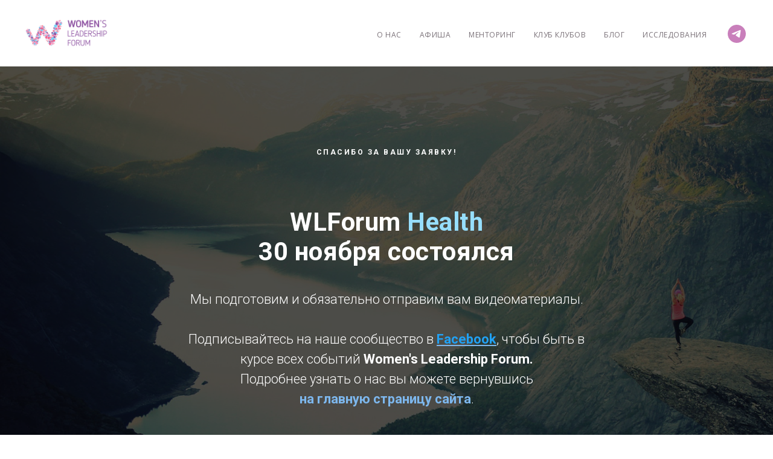

--- FILE ---
content_type: text/html; charset=UTF-8
request_url: https://wlforum.ru/thanks
body_size: 7811
content:
<!DOCTYPE html><html> <head><meta charset="utf-8" /><meta http-equiv="Content-Type" content="text/html; charset=utf-8" /><meta name="viewport" content="width=device-width, initial-scale=1.0" /><!--metatextblock--><title> Ваша заявка принята!</title><meta name="description" content="30 ноября в 10:00 начнется прямая онлайн-трансляция Women&#039;s Leadership Forum Health " /><meta property="og:url" content="https://wlforum.ru/thanks" /><meta property="og:title" content=" Ваша заявка принята!" /><meta property="og:description" content="30 ноября в 10:00 начнется прямая онлайн-трансляция Women&#039;s Leadership Forum Health " /><meta property="og:type" content="website" /><meta property="og:image" content="https://static.tildacdn.com/tild3761-3136-4435-a337-656238376665/cranblog11000x600.jpg" /><link rel="canonical" href="https://wlforum.ru/thanks"><!--/metatextblock--><meta property="fb:app_id" content="257953674358265" /><meta name="format-detection" content="telephone=no" /><meta http-equiv="x-dns-prefetch-control" content="on"><link rel="dns-prefetch" href="https://ws.tildacdn.com"><link rel="dns-prefetch" href="https://static.tildacdn.com"><link rel="shortcut icon" href="https://static.tildacdn.com/tild6130-3338-4464-a666-383165326238/favicon3.ico" type="image/x-icon" /><!-- Assets --><script src="https://neo.tildacdn.com/js/tilda-fallback-1.0.min.js" charset="utf-8" async></script><link rel="stylesheet" href="https://static.tildacdn.com/css/tilda-grid-3.0.min.css" type="text/css" media="all" onerror="this.loaderr='y';"/><link rel="stylesheet" href="https://ws.tildacdn.com/project224492/tilda-blocks-page1962361.min.css?t=1664431834" type="text/css" media="all" onerror="this.loaderr='y';" /><link rel="preconnect" href="https://fonts.gstatic.com"><link href="https://fonts.googleapis.com/css2?family=Roboto:wght@300;400;500;700&family=Open+Sans:wght@300;400;500;600;700&subset=latin,cyrillic" rel="stylesheet"><link rel="stylesheet" href="https://static.tildacdn.com/css/tilda-cover-1.0.min.css" type="text/css" media="all" onerror="this.loaderr='y';" /><link rel="stylesheet" href="https://static.tildacdn.com/css/tilda-forms-1.0.min.css" type="text/css" media="all" onerror="this.loaderr='y';" /><script type="text/javascript">(function (d) {
if (!d.visibilityState) {
var s = d.createElement('script');
s.src = 'https://static.tildacdn.com/js/tilda-polyfill-1.0.min.js';
d.getElementsByTagName('head')[0].appendChild(s);
}
})(document);
function t_onReady(func) {
if (document.readyState != 'loading') {
func();
} else {
document.addEventListener('DOMContentLoaded', func);
}
}
function t_onFuncLoad(funcName, okFunc, time) {
if (typeof window[funcName] === 'function') {
okFunc();
} else {
setTimeout(function() {
t_onFuncLoad(funcName, okFunc, time);
},(time || 100));
}
}function t_throttle(fn, threshhold, scope) {return function () {fn.apply(scope || this, arguments);};}</script><script src="https://static.tildacdn.com/js/jquery-1.10.2.min.js" onerror="this.loaderr='y';"></script><script src="https://static.tildacdn.com/js/tilda-scripts-3.0.min.js" onerror="this.loaderr='y';"></script><script src="https://ws.tildacdn.com/project224492/tilda-blocks-page1962361.min.js?t=1664431834" onerror="this.loaderr='y';"></script><script src="https://static.tildacdn.com/js/lazyload-1.3.min.js" charset="utf-8" async onerror="this.loaderr='y';"></script><script src="https://static.tildacdn.com/js/tilda-cover-1.0.min.js" charset="utf-8" async onerror="this.loaderr='y';"></script><script src="https://static.tildacdn.com/js/tilda-menu-1.0.min.js" charset="utf-8" async onerror="this.loaderr='y';"></script><script src="https://static.tildacdn.com/js/tilda-forms-1.0.min.js" charset="utf-8" async onerror="this.loaderr='y';"></script><script src="https://static.tildacdn.com/js/tilda-events-1.0.min.js" charset="utf-8" async onerror="this.loaderr='y';"></script><script type="text/javascript">window.dataLayer = window.dataLayer || [];</script><script type="text/javascript">(function () {
if((/bot|google|yandex|baidu|bing|msn|duckduckbot|teoma|slurp|crawler|spider|robot|crawling|facebook/i.test(navigator.userAgent))===false && typeof(sessionStorage)!='undefined' && sessionStorage.getItem('visited')!=='y' && document.visibilityState){
var style=document.createElement('style');
style.type='text/css';
style.innerHTML='@media screen and (min-width: 980px) {.t-records {opacity: 0;}.t-records_animated {-webkit-transition: opacity ease-in-out .2s;-moz-transition: opacity ease-in-out .2s;-o-transition: opacity ease-in-out .2s;transition: opacity ease-in-out .2s;}.t-records.t-records_visible {opacity: 1;}}';
document.getElementsByTagName('head')[0].appendChild(style);
function t_setvisRecs(){
var alr=document.querySelectorAll('.t-records');
Array.prototype.forEach.call(alr, function(el) {
el.classList.add("t-records_animated");
});
setTimeout(function () {
Array.prototype.forEach.call(alr, function(el) {
el.classList.add("t-records_visible");
});
sessionStorage.setItem("visited", "y");
}, 400);
} 
document.addEventListener('DOMContentLoaded', t_setvisRecs);
}
})();</script></head><body class="t-body" style="margin:0;"><!--allrecords--><div id="allrecords" class="t-records" data-hook="blocks-collection-content-node" data-tilda-project-id="224492" data-tilda-page-id="1962361" data-tilda-page-alias="thanks" data-tilda-formskey="bcf1981881e8fde603a0b3abfd1b6e64" data-tilda-lazy="yes"><!--header--><div id="t-header" class="t-records" data-hook="blocks-collection-content-node" data-tilda-project-id="224492" data-tilda-page-id="2744065" data-tilda-page-alias="header" data-tilda-formskey="bcf1981881e8fde603a0b3abfd1b6e64" data-tilda-lazy="yes"><div id="rec52342266" class="r t-rec t-rec_pt_30 t-rec_pb_30" style="padding-top:30px;padding-bottom:30px;background-color:#ffffff; " data-record-type="257" data-bg-color="#ffffff"><!-- T228 --><div id="nav52342266marker"></div><div class="tmenu-mobile" ><div class="tmenu-mobile__container"><div class="tmenu-mobile__text t-name t-name_md" field="menu_mob_title">&nbsp;</div><div class="tmenu-mobile__burger"><span></span><span></span><span></span><span></span></div></div></div><style>.tmenu-mobile {
background-color: #111;
display: none;
width: 100%;
top: 0;
z-index: 990;
}
.tmenu-mobile_positionfixed {
position: fixed;
}
.tmenu-mobile__text {
color: #fff;
}
.tmenu-mobile__container {
min-height: 64px;
padding: 20px;
position: relative;
box-sizing: border-box;
display: -webkit-flex;
display: -ms-flexbox;
display: flex;
-webkit-align-items: center;
-ms-flex-align: center;
align-items: center;
-webkit-justify-content: space-between;
-ms-flex-pack: justify;
justify-content: space-between;
}
.tmenu-mobile__burger {
position: relative;
margin-top: 0;
width: 28px;
height: 20px;
transition: .5s ease-in-out;
cursor: pointer;
}
.tmenu-mobile__burger span {
display: block;
position: absolute;
width: 100%;
opacity: 1;
left: 0;
transition: .25s ease-in-out;
height: 3px;
background-color: #fff;
}
.tmenu-mobile__burger span:nth-child(1) {
top: 0px;
}
.tmenu-mobile__burger span:nth-child(2),
.tmenu-mobile__burger span:nth-child(3) {
top: 8px;
}
.tmenu-mobile__burger span:nth-child(4) {
top: 16px;
}
.tmenu-mobile_opened .tmenu-mobile__burger span:nth-child(1) {
top: 8px;
width: 0%;
left: 50%;
}
.tmenu-mobile_opened .tmenu-mobile__burger span:nth-child(2) {
-webkit-transform: rotate(45deg);
transform: rotate(45deg);
}
.tmenu-mobile_opened .tmenu-mobile__burger span:nth-child(3) {
-webkit-transform: rotate(-45deg);
transform: rotate(-45deg);
}
.tmenu-mobile_opened .tmenu-mobile__burger span:nth-child(4) {
top: 8px;
width: 0%;
left: 50%;
}
.tmenu-mobile__list {
display: block;
}
.tmenu-mobile__burgerlogo {
display: inline-block;
font-size: 24px;
font-weight: 400;
white-space: nowrap;
vertical-align: middle;
}
.tmenu-mobile__imglogo {
height: auto;
display: block;
max-width: 300px!important;
box-sizing: border-box;
padding: 0;
margin: 0 auto;
}
@media screen and (max-width: 980px) {
.tmenu-mobile__menucontent_hidden {
display: none;
height: 100%;
}
.tmenu-mobile {
display: block;
}
}
@media screen and (max-width: 980px) {
#rec52342266 .tmenu-mobile {
background-color: #c97fbb;
}
#rec52342266 .tmenu-mobile__burger span {
background-color: #ffffff;
}
#rec52342266 .tmenu-mobile__burger {
-webkit-order: 1;
-ms-flex-order: 1;
order: 1;
}
}</style><div id="nav52342266" class="t228 t228__positionstatic tmenu-mobile__menucontent_hidden" style="background-color: rgba(255,255,255,0.40); height:50px; " data-bgcolor-hex="#ffffff" data-bgcolor-rgba="rgba(255,255,255,0.40)" data-navmarker="nav52342266marker" data-appearoffset="" data-bgopacity-two="" data-menushadow="" data-bgopacity="0.40" data-menu-items-align="right" data-menu="yes"><div class="t228__maincontainer " style="height:50px;"><div class="t228__padding40px"></div><div class="t228__leftside"><div class="t228__leftcontainer"><a href="https://wlforum.ru/" class="t228__imgwrapper" style="color:#ffffff;"><img class="t228__imglogo t228__imglogomobile" 
src="https://static.tildacdn.com/tild3536-6535-4631-b136-623364356537/wlf_logoN_horizontal.png" 
imgfield="img"
style="max-width: 140px; width: 140px; min-width: 140px; height: auto; display: block;"
alt="" role="presentation"></a></div></div><div class="t228__centerside t228__menualign_right"><nav class="t228__centercontainer" 
aria-label="Основные разделы на странице"><ul class="t228__list" 
role="menubar" 
aria-label="Основные разделы на странице"><li class="t228__list_item" 
role="none" 
style="padding:0 15px 0 0;"><a class="t-menu__link-item" 
role="menuitem" 
href="/aboutus"
tabindex="-1" data-menu-submenu-hook="" data-menu-item-number="1" 
style="color:#7a7178;font-size:12px;font-weight:400;font-family:'Open Sans';text-transform:uppercase;letter-spacing:0.5px;">О нас</a></li><li class="t228__list_item" 
role="none" 
style="padding:0 15px;"><a class="t-menu__link-item" 
role="menuitem" 
href="/afisha"
tabindex="-1" data-menu-submenu-hook="" data-menu-item-number="2" 
style="color:#7a7178;font-size:12px;font-weight:400;font-family:'Open Sans';text-transform:uppercase;letter-spacing:0.5px;">Афиша</a></li><li class="t228__list_item" 
role="none" 
style="padding:0 15px;"><a class="t-menu__link-item" 
role="menuitem" 
href="/mentor4charity"
tabindex="-1" data-menu-submenu-hook="" data-menu-item-number="3" 
style="color:#7a7178;font-size:12px;font-weight:400;font-family:'Open Sans';text-transform:uppercase;letter-spacing:0.5px;">Менторинг</a></li><li class="t228__list_item" 
role="none" 
style="padding:0 15px;"><a class="t-menu__link-item" 
role="menuitem" 
href="/club"
tabindex="-1" data-menu-submenu-hook="" data-menu-item-number="4" 
style="color:#7a7178;font-size:12px;font-weight:400;font-family:'Open Sans';text-transform:uppercase;letter-spacing:0.5px;">Клуб Клубов</a></li><li class="t228__list_item" 
role="none" 
style="padding:0 15px;"><a class="t-menu__link-item" 
role="menuitem" 
href="/blog"
tabindex="-1" data-menu-submenu-hook="" data-menu-item-number="5" 
style="color:#7a7178;font-size:12px;font-weight:400;font-family:'Open Sans';text-transform:uppercase;letter-spacing:0.5px;">Блог</a></li><li class="t228__list_item" 
role="none" 
style="padding:0 0 0 15px;"><a class="t-menu__link-item" 
role="menuitem" 
href="/blog#rec200337172"
tabindex="-1" data-menu-submenu-hook="" data-menu-item-number="6" 
style="color:#7a7178;font-size:12px;font-weight:400;font-family:'Open Sans';text-transform:uppercase;letter-spacing:0.5px;">Исследования</a></li></ul></nav></div><div class="t228__rightside"><div class="t228__rightcontainer"> <div class="t-sociallinks"> <div class="t-sociallinks__wrapper"> <!-- new soclinks --> <div class="t-sociallinks__item t-sociallinks__item_telegram"><a href="https://t.me/wlforum" target="_blank" rel="nofollow" style="width: 30px; height: 30px;"><svg class="t-sociallinks__svg" width=30px height=30px viewBox="0 0 100 100" fill="none" xmlns="http://www.w3.org/2000/svg"> <path fill-rule="evenodd" clip-rule="evenodd" d="M50 100c27.614 0 50-22.386 50-50S77.614 0 50 0 0 22.386 0 50s22.386 50 50 50Zm21.977-68.056c.386-4.38-4.24-2.576-4.24-2.576-3.415 1.414-6.937 2.85-10.497 4.302-11.04 4.503-22.444 9.155-32.159 13.734-5.268 1.932-2.184 3.864-2.184 3.864l8.351 2.577c3.855 1.16 5.91-.129 5.91-.129l17.988-12.238c6.424-4.38 4.882-.773 3.34.773l-13.49 12.882c-2.056 1.804-1.028 3.35-.129 4.123 2.55 2.249 8.82 6.364 11.557 8.16.712.467 1.185.778 1.292.858.642.515 4.111 2.834 6.424 2.319 2.313-.516 2.57-3.479 2.57-3.479l3.083-20.226c.462-3.511.993-6.886 1.417-9.582.4-2.546.705-4.485.767-5.362Z" fill="#c97fbb"/></svg></a></div> <!-- /new soclinks --> <script> 
t_onReady(function () {
var rec = document.getElementById('rec52342266');
if (!rec) return;
var customImageList = rec.querySelectorAll('img.t-sociallinks__customimg');
Array.prototype.forEach.call(customImageList, function(img) {
var imgURL = img.getAttribute('src');
if (imgURL.indexOf('/lib__tildaicon__') !== -1 || imgURL.indexOf('/lib/tildaicon/') !== -1) {
var xhr = new XMLHttpRequest();
xhr.open('GET', imgURL);
xhr.responseType = 'document';
xhr.onload = function() {
if (xhr.status >= 200 && xhr.status < 400) {
var response = xhr.response;
var svg = response.querySelector('svg');
svg.style.width = '30px';
svg.style.height = '30px';
var figureList = svg.querySelectorAll('*:not(g):not(title):not(desc)');
for(var j = 0; j < figureList.length; j++) {
figureList[j].style.fill = '#c97fbb';
}
img.parentNode.append(svg);
img.remove();
} else {
img.style.visibility = 'visible';
}
}
xhr.onerror = function(error) {
img.style.visibility = 'visible';
}
xhr.send();
}
});
});
</script> </div></div> </div></div><div class="t228__padding40px"></div></div></div><style>@media screen and (max-width: 980px) {
#rec52342266 .t228__leftcontainer {
padding: 20px;
}
#rec52342266 .t228__imglogo {
padding: 20px 0;
}
#rec52342266 .t228 {
position: static;
}
}</style><script>window.addEventListener('resize', t_throttle(function () {
t_onFuncLoad('t_menu__setBGcolor', function () {
t_menu__setBGcolor('52342266', '.t228');
});
}));
t_onReady(function () {
t_onFuncLoad('t_menu__highlightActiveLinks', function () {
t_menu__highlightActiveLinks('.t228__list_item a');
});
t_onFuncLoad('t228__init', function () {
t228__init('52342266');
});
t_onFuncLoad('t_menu__setBGcolor', function () {
t_menu__setBGcolor('52342266', '.t228');
});
t_onFuncLoad('t_menu__createMobileMenu', function () {
t_menu__createMobileMenu('52342266', '.t228');
});
});</script><!--[if IE 8]><style>#rec52342266 .t228 {
filter: progid:DXImageTransform.Microsoft.gradient(startColorStr='#D9ffffff', endColorstr='#D9ffffff');
}</style><![endif]--><style>#rec52342266 .t-menu__link-item{
-webkit-transition: color 0.3s ease-in-out, opacity 0.3s ease-in-out;
transition: color 0.3s ease-in-out, opacity 0.3s ease-in-out; 
}
#rec52342266 .t-menu__link-item:not(.t-active):not(.tooltipstered):hover{
color: #ff7dba !important; }
@supports (overflow:-webkit-marquee) and (justify-content:inherit)
{
#rec52342266 .t-menu__link-item,
#rec52342266 .t-menu__link-item.t-active {
opacity: 1 !important;
}
}</style></div></div><!--/header--><div id="rec38750777" class="r t-rec" style=" " data-animationappear="off" data-record-type="18" ><!-- cover --> <div class="t-cover" 
id="recorddiv38750777" 
bgimgfield="img" 
style="height:100vh; background-image:url('https://static.tildacdn.com/tild6139-6134-4335-b263-333566343639/-/resize/20x/WomenHealth.png');" 
><div class="t-cover__carrier" id="coverCarry38750777"data-content-cover-id="38750777"data-content-cover-bg="https://static.tildacdn.com/tild6139-6134-4335-b263-333566343639/WomenHealth.png"data-content-cover-height="100vh"data-content-cover-parallax="fixed"style="height:100vh; "itemscope itemtype="http://schema.org/ImageObject"><meta itemprop="image" content="https://static.tildacdn.com/tild6139-6134-4335-b263-333566343639/WomenHealth.png"></div> <div class="t-cover__filter" style="height:100vh;background-image: -moz-linear-gradient(top, rgba(0,0,0,0.70), rgba(0,0,0,0.70));background-image: -webkit-linear-gradient(top, rgba(0,0,0,0.70), rgba(0,0,0,0.70));background-image: -o-linear-gradient(top, rgba(0,0,0,0.70), rgba(0,0,0,0.70));background-image: -ms-linear-gradient(top, rgba(0,0,0,0.70), rgba(0,0,0,0.70));background-image: linear-gradient(top, rgba(0,0,0,0.70), rgba(0,0,0,0.70));filter: progid:DXImageTransform.Microsoft.gradient(startColorStr='#4c000000', endColorstr='#4c000000');"></div> <div class="t-container"> <div class="t-col t-col_12 "> <div class="t-cover__wrapper t-valign_middle" style="height:100vh;"> <div class="t001 t-align_center"> <div class="t001__wrapper" data-hook-content="covercontent"> <div class="t001__uptitle t-uptitle t-uptitle_sm" style="text-transform:uppercase;" field="subtitle">Спасибо за вашу заявку!</div> 
<h1 class="t001__title t-title t-title_xl" style="" field="title"><div style="font-size:42px;" data-customstyle="yes">WLForum <span style="color: rgb(150, 222, 253);">Health</span> <br />30 ноября состоялся</div></h1> 
<div class="t001__descr t-descr t-descr_xl t001__descr_center" style="" field="descr">Мы подготовим и обязательно отправим вам видеоматериалы. <br /><br /> Подписывайтесь на наше сообщество в <a href="https://www.facebook.com/wlforum/" style=""><u><span data-redactor-tag="span" style="color: rgb(33, 161, 244);">Facebook</span></u></a>, чтобы быть в курсе всех событий <strong>Women's Leadership Forum.</strong><br />Подробнее узнать о нас вы можете вернувшись <br /><a href="http://wlforum.ru" style="">на главную страницу сайта</a>.</div> 
<span class="space"></span> </div> </div> </div> </div> </div></div> </div><!--footer--><div id="t-footer" class="t-records" data-hook="blocks-collection-content-node" data-tilda-project-id="224492" data-tilda-page-id="2368338" data-tilda-page-alias="footer" data-tilda-formskey="bcf1981881e8fde603a0b3abfd1b6e64" data-tilda-lazy="yes"><div id="rec52085496" class="r t-rec t-rec_pt_0 t-rec_pb_0" style="padding-top:0px;padding-bottom:0px; " data-record-type="363" ><!-- T029 --><div class="t029"> <div class="t029__container t-container"> <div class="t029__col t-col t-col_8"> <div class="t029__linewrapper" style="opacity:0.2;"> <div class="t029__opacity t029__opacity_left" style="background-image: -moz-linear-gradient(right, #b335a9, rgba(179,53,169,0)); background-image: -webkit-linear-gradient(right, #b335a9, rgba(179,53,169,0)); background-image: -o-linear-gradient(right, #b335a9, rgba(179,53,169,0)); background-image: -ms-linear-gradient(right, #b335a9, rgba(179,53,169,0));"></div> <div class="t029__line" style="background: #b335a9;"></div> <div class="t029__opacity t029__opacity_right" style="background-image: -moz-linear-gradient(left, #b335a9, rgba(179,53,169,0)); background-image: -webkit-linear-gradient(left, #b335a9, rgba(179,53,169,0)); background-image: -o-linear-gradient(left, #b335a9, rgba(179,53,169,0)); background-image: -ms-linear-gradient(left, #b335a9, rgba(179,53,169,0));"></div> </div> </div> </div></div></div><div id="rec53511676" class="r t-rec" style=" " data-animationappear="off" data-record-type="582" ><!-- T582 --><div class="t582 t582__positionfixed t582__beforeready" style="background-color:#ffffff; " data-appearoffset="500px"> <div class="t582__linewrapper" > <hr class="t582__horizontalline" style=" opacity:0.3;"> </div> <div class="t582__maincontainer t582__c12collumns" ><div class="t582__text-wrapper"> <div class="t582__text t-name t-name_xs" style="" field="text">Не пропустите новости о наших событиях. Подпишитесь!</div> </div><div class="t582__form-wrapper"> <form id="form53511676" name='form53511676' role="form" action='https://forms.tildacdn.com/procces/' method='POST' data-formactiontype="2" data-inputbox=".t582__blockinput" class="js-form-proccess " data-tilda-captchakey=""> 
<input type="hidden" name="formservices[]" value="060ef7046dcdec4dc9a38557a1f90aba" class="js-formaction-services"> <input type="hidden" name="formservices[]" value="38e32c356c97ca9a2597e1bcf3445136" class="js-formaction-services"> <input type="hidden" name="formservices[]" value="50d2a7cc3f632727d4bebdf9e1dfd989" class="js-formaction-services"> 
<div class="t582__input-wrapper"> <div class="t582__wrapper"> <div class="t582__blockinput"> <input type="text" name="email" class="t582__input t-input js-tilda-rule " value="" placeholder="E-mail" data-tilda-req="1" data-tilda-rule="email" style=" border:1px solid #d9d9d9; border-radius: 2px; -moz-border-radius: 2px; -webkit-border-radius: 2px;"> </div> <div class="t582__blockbutton"> <button type="submit" class="t582__submit t-submit" style="color:#ffffff;border:3px solid #c97fbb;background-color:#c97fbb;border-radius:7px; -moz-border-radius:7px; -webkit-border-radius:7px;">Подписаться</button> </div> </div> 
<div class="t582__allert-wrapper"> <div class="js-errorbox-all t582__blockinput-errorbox" style="display:none;"> <div class="t582__blockinput-errors-text t-descr t-descr_xs"> <p class="t582__blockinput-errors-item js-rule-error js-rule-error-all"></p> <p class="t582__blockinput-errors-item js-rule-error js-rule-error-req"></p> <p class="t582__blockinput-errors-item js-rule-error js-rule-error-email"></p> <p class="t582__blockinput-errors-item js-rule-error js-rule-error-name"></p> <p class="t582__blockinput-errors-item js-rule-error js-rule-error-phone"></p> <p class="t582__blockinput-errors-item js-rule-error js-rule-error-string"></p> </div> </div> <div class="t582__blockinput-success js-successbox" style="display:none;"> <div class="t582__success-icon"> <svg role="img" width="35px" height="35px" viewBox="0 0 50 50"> <g stroke="none" stroke-width="1" fill="none" fill-rule="evenodd"> <g fill="#000"> <path d="M25.0982353,49.2829412 C11.5294118,49.2829412 0.490588235,38.2435294 0.490588235,24.6752941 C0.490588235,11.1064706 11.53,0.0670588235 25.0982353,0.0670588235 C38.6664706,0.0670588235 49.7058824,11.1064706 49.7058824,24.6752941 C49.7058824,38.2441176 38.6664706,49.2829412 25.0982353,49.2829412 L25.0982353,49.2829412 Z M25.0982353,1.83176471 C12.5023529,1.83176471 2.25529412,12.0794118 2.25529412,24.6752941 C2.25529412,37.2705882 12.5023529,47.5182353 25.0982353,47.5182353 C37.6941176,47.5182353 47.9411765,37.2705882 47.9411765,24.6752941 C47.9411765,12.0794118 37.6941176,1.83176471 25.0982353,1.83176471 L25.0982353,1.83176471 Z"></path> <path d="M22.8435294,30.5305882 L18.3958824,26.0829412 C18.0511765,25.7382353 18.0511765,25.18 18.3958824,24.8352941 C18.7405882,24.4905882 19.2988235,24.4905882 19.6435294,24.8352941 L22.8429412,28.0347059 L31.7282353,19.1488235 C32.0729412,18.8041176 32.6311765,18.8041176 32.9758824,19.1488235 C33.3205882,19.4935294 33.3205882,20.0517647 32.9758824,20.3964706 L22.8435294,30.5305882 L22.8435294,30.5305882 Z"></path> </g> </g> </svg> </div> <div class="t582__success-message t-descr t-descr_xs" >Спасибо! Вы подписаны на новости #WLForum</div> </div> </div> 
</div> </div> </form> 
</div></div><script type="text/javascript"> 
t_onReady(function() {
t_onFuncLoad('t582_init', function() {t582_init('53511676');});
});</script> </div><div id="rec51501402" class="r t-rec t-rec_pt_30 t-rec_pb_30" style="padding-top:30px;padding-bottom:30px;background-color:#ffffff; " data-record-type="420" data-bg-color="#ffffff"><!-- T420 --><div class="t420"><div class="t-container t-align_left"><div class="t420__col t-col t-col_3"><a href="http://wlforum.ru/" style="color:#ffffff;font-size:20px;text-transform:uppercase;"><img class="t420__logo t-img" 
src="https://static.tildacdn.com/tild6265-3864-4034-b436-353165346532/-/empty/logo_sm.png" data-original="https://static.tildacdn.com/tild6265-3864-4034-b436-353165346532/logo_sm.png" 
imgfield="img"
style="max-width: 70px;" alt=" "
></a></div><div class="t420__col t-col t-col_3"><div class="t420__title t-name t-name_xs t420__title_uppercase" field="title" style="color: #bc4ca8;"><div style="font-size:16px;font-family:'Open Sans';" data-customstyle="yes"></div></div><div class="t420__descr t-descr t-descr_xxs" field="descr" style="color: #2e2e2e;"><div style="font-size:14px;font-family:'Open Sans';" data-customstyle="yes">Свяжитесь с нами:<br /><a href="mailto:mailto:welcome@wlforum.ru">welcome@wlforum.ru</a><div style="font-size:14px;font-family:'Open Sans';" data-customstyle="yes"></div></div></div></div><div class="t420__floatbeaker_lr3"></div><div><div class="t420__col t-col t-col_3"><div class="t420__title t-name t-name_xs t420__title_uppercase" field="title2" style="color: #bc4ca8;"><div style="font-size:20px;font-family:'Open Sans';" data-customstyle="yes"></div></div><div class="t420__descr t-descr t-descr_xxs" field="descr2" style="color: #2e2e2e;"><div style="font-size:14px;font-family:'Open Sans';" data-customstyle="yes"></div></div></div><div class="t420__col t-col t-col_3"><div class="t420__title t-name t-name_xs t420__title_uppercase" field="title3" style="color: #bc4ca8;"><div style="font-size:16px;font-family:'Open Sans';" data-customstyle="yes"></div></div><div class="t420__descr t-descr t-descr_xxs" field="descr3" style="color: #2e2e2e;"><div style="font-family:'Open Sans';" data-customstyle="yes"><span style="font-weight: 300;"><span style="color: rgb(188, 76, 168);" data-redactor-style="color: rgb(188, 76, 168);">© 2015 WLForum</span><br /></span><span style="font-weight: 300;"><span style="color: rgb(35, 35, 35);" data-redactor-style="color: rgb(35, 35, 35);"><a href="http://wlforum.ru/politics" style="color: rgb(35, 35, 35);">Политика конфиденциальности</a> <br /></span></span><a href="http://wlforum.ru/agreement" style=""><span style="font-weight: 300;"><span style="color: rgb(35, 35, 35);" data-redactor-style="color: rgb(35, 35, 35);">Cоглашение на обработку персональных данных</span></span></a></div></div></div></div></div></div></div></div><!--/footer--></div><!--/allrecords--><!-- Stat --><!-- Yandex.Metrika counter 46777185 --> <script type="text/javascript" data-tilda-cookie-type="analytics"> setTimeout(function(){ (function(m,e,t,r,i,k,a){m[i]=m[i]||function(){(m[i].a=m[i].a||[]).push(arguments)}; m[i].l=1*new Date();k=e.createElement(t),a=e.getElementsByTagName(t)[0],k.async=1,k.src=r,a.parentNode.insertBefore(k,a)}) (window, document, "script", "https://mc.yandex.ru/metrika/tag.js", "ym"); window.mainMetrikaId = 46777185; ym(window.mainMetrikaId , "init", { clickmap:true, trackLinks:true, accurateTrackBounce:true, webvisor:true,ecommerce:"dataLayer" }); }, 2000);</script><noscript><div><img src="https://mc.yandex.ru/watch/46777185" style="position:absolute; left:-9999px;" alt="" /></div></noscript> <!-- /Yandex.Metrika counter --> <script type="text/javascript">if (! window.mainTracker) { window.mainTracker = 'tilda'; }
setTimeout(function(){ (function (d, w, k, o, g) { var n=d.getElementsByTagName(o)[0],s=d.createElement(o),f=function(){n.parentNode.insertBefore(s,n);}; s.type = "text/javascript"; s.async = true; s.key = k; s.id = "tildastatscript"; s.src=g; if (w.opera=="[object Opera]") {d.addEventListener("DOMContentLoaded", f, false);} else { f(); } })(document, window, 'a1b3ba228a8573dcee6339983edd7fae','script','https://static.tildacdn.com/js/tilda-stat-1.0.min.js');
}, 2000);</script></body></html>